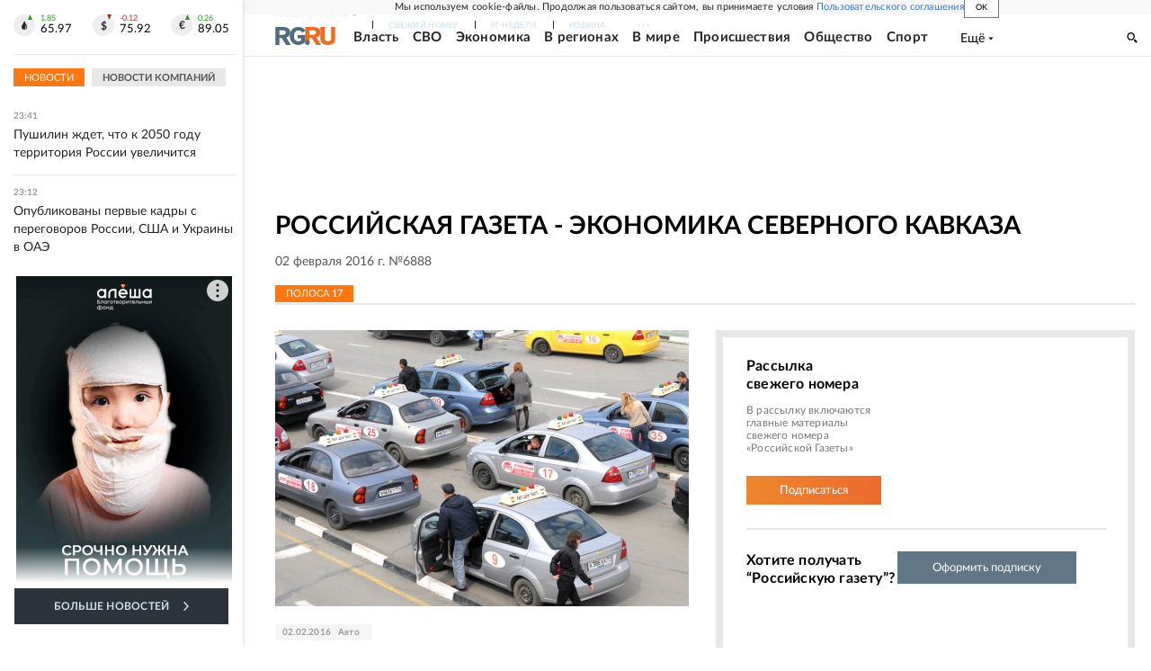

--- FILE ---
content_type: text/html
request_url: https://tns-counter.ru/nc01a**R%3Eundefined*rg_ru/ru/UTF-8/tmsec=mx3_rg_ru/26857619***
body_size: 17
content:
05366E186973DE94G1769201300:05366E186973DE94G1769201300

--- FILE ---
content_type: text/css; charset=UTF-8
request_url: https://cdnfiles.rg.ru/_next/static/css/1d0102b9fce31c93.css
body_size: 5697
content:
@media screen and (min-width:768px){.PageGazeta_aside__k35cA,.PageGazeta_main__2X_ga{margin-top:-4px}}@media screen and (min-width:990px){.PageGazeta_aside__k35cA,.PageGazeta_main__2X_ga{margin-top:8px}}@media screen and (min-width:1680px){.PageGazeta_main__2X_ga{margin-left:8px}}.Page_section__r7mr6{display:flex}.Page_main__CL9dG{padding:20px 16px;flex-grow:1;background:#fff;width:100%}.Page_aside__1w1_Y{display:none}.Page_title__s6ifc{font-size:18px;line-height:1;margin:0 0 18px;text-transform:uppercase}.Page_description__Nwbw8{font-style:italic;margin-bottom:20px}.Page_content__8_FWj,.Page_description__Nwbw8{font-size:16px;line-height:28px}.Page_asideItem__bKJ_h{position:relative;z-index:0}.Page_asideItem__bKJ_h>:not(:empty){margin-bottom:20px!important}.Page_adv__vJYjA{width:100%;background-color:#f5f5f5}@media screen and (min-width:768px){.Page_section__r7mr6{padding-top:20px}.Page_noMinHeight__3ZKou{padding-bottom:20px}.Page_main__CL9dG{min-width:100%;padding:22px 16px 30px;position:relative;padding-top:0!important}.Page_hasAside__7Jhp5 .Page_main__CL9dG{min-width:492px;max-width:492px;padding-right:0}.Page_hasAside__7Jhp5 .Page_aside__1w1_Y{min-width:240px;max-width:240px;margin-left:20px;display:block}.Page_adv__vJYjA{background-color:transparent}}@media screen and (min-width:990px){.Page_section__r7mr6{padding-top:20px}.Page_main__CL9dG{padding:25px 20px}.Page_hasAside__7Jhp5 .Page_main__CL9dG{min-width:655px;max-width:655px}.Page_hasAside__7Jhp5 .Page_aside__1w1_Y{min-width:280px;max-width:280px;margin-left:35px}.Page_title__s6ifc{font-size:20px}}@media screen and (min-width:1280px){.Page_section__r7mr6{min-height:calc(100vh - 80px);padding-top:36px}.Page_noMinHeight__3ZKou{min-height:0!important;padding-bottom:36px}.Page_noMinHeight__3ZKou .Page_main__CL9dG{min-height:0!important}.Page_main__CL9dG{padding:20px 35px}.Page_hasAside__7Jhp5 .Page_aside__1w1_Y{min-width:300px;max-width:300px;margin-left:35px}.Page_title__s6ifc{font-size:28px;margin-bottom:26px}}@media screen and (min-width:1680px){.Page_section__r7mr6{padding-top:40px}.Page_noMinHeight__3ZKou{padding-bottom:40px}.Page_main__CL9dG{padding:30px 40px}.Page_hasAside__7Jhp5 .Page_main__CL9dG{min-width:1020px;max-width:1020px}.Page_hasAside__7Jhp5 .Page_aside__1w1_Y{min-width:300px;max-width:300px}.Page_asideFixed__yV4gt{position:absolute;top:308px;right:20px}}@media print{.Page_adv__vJYjA{display:none}}.PageGazetaFeedIssuesList_item__LCxlu{margin-bottom:20px}.PageGazetaFeedIssuesList_itemTitle__IrP4M{font-size:14px;line-height:22px;font-weight:700;display:block;text-decoration:none;color:#252525;margin-bottom:6px}.PageGazetaFeedIssuesList_itemInfo__sN9Ca{font-size:13px;line-height:20px;display:block;text-decoration:none;color:#252525}.PageGazetaFeed_root__gK_Rp{padding:16px 0 0;background:#fff}.PageGazetaFeed_wrapper__W_WZY{margin-bottom:20px;border-bottom:2px solid #f5f5f5}.PageGazetaFeed_wrapper__W_WZY:last-child{margin-bottom:0;border-bottom:0}.PageGazetaFeed_title__igYJN{font-size:11px;line-height:20px;font-weight:700;color:#f71;margin-bottom:8px;text-transform:uppercase}.PageGazetaFeed_list__4Xq1d{overflow:hidden}@media screen and (min-width:768px){.PageGazetaFeed_root__gK_Rp{padding:16px 16px 0;box-shadow:0 8px 16px rgba(0,0,0,.05)}}@media screen and (min-width:1280px){.PageGazetaFeed_root__gK_Rp{padding:20px 20px 0}}.PageGazetaArchive_title__vWGOs{font-size:11px;line-height:20px;color:#607788;text-transform:uppercase;margin-bottom:8px}.PageGazetaCalendar_calendar__aVC_I{width:100%;border-radius:0;border:none;background:transparent}.PageGazetaCalendar_calendar__aVC_I .react-datepicker__month-container{width:100%}.PageGazetaCalendar_calendar__aVC_I .react-datepicker__header{background:transparent;padding:16px 0 5px}.PageGazetaCalendar_calendarHeader__g2BV1{display:flex;justify-content:space-between;align-items:center;font-size:14px;font-weight:700;padding-bottom:15px}.PageGazetaCalendar_calendarHeader__g2BV1 button{font-size:14px;font-weight:700;background-color:transparent;border:none;cursor:pointer;display:flex}.PageGazetaCalendar_calendar__aVC_I .react-datepicker__day-names,.PageGazetaCalendar_calendar__aVC_I .react-datepicker__week{display:flex;justify-content:space-between}.PageGazetaCalendar_calendar__aVC_I .react-datepicker__day-name{font-weight:700}.PageGazetaCalendar_calendar__aVC_I .react-datepicker__day,.PageGazetaCalendar_calendar__aVC_I .react-datepicker__day-name,.PageGazetaCalendar_calendar__aVC_I .react-datepicker__time-name{font-size:14px}.PageGazetaCalendar_calendar__aVC_I .react-datepicker__day{height:32px;width:32px;display:flex;align-items:center;justify-content:center}.PageGazetaCalendar_calendar__aVC_I .react-datepicker__header{border-bottom:none;position:relative}.PageGazetaCalendar_calendar__aVC_I .react-datepicker__header:after{content:"";position:absolute;width:97%;bottom:4px;left:50%;transform:translate(-50%,50%);height:1px;background-color:#eee}.PageGazetaCalendar_calendar__aVC_I .react-datepicker__day--weekend,.PageGazetaCalendar_calendar__aVC_I .react-datepicker__day-name:nth-child(6),.PageGazetaCalendar_calendar__aVC_I .react-datepicker__day-name:nth-child(7){color:#999}.PageGazetaCalendar_calendar__aVC_I .react-datepicker__day--outside-month{opacity:0}.PageGazetaCalendar_calendar__aVC_I .react-datepicker__day--disabled{color:#eee!important}.PageGazetaCalendar_calendar__aVC_I .react-datepicker__day--keyboard-selected{color:#fff!important;background-color:#f71;border-radius:0}.PageGazetaCalendar_calendar__aVC_I .react-datepicker__day:hover{border-radius:0}.PageGazetaCalendar_calendar__aVC_I .react-datepicker__month{margin:.3rem}@media screen and (min-width:768px){.PageGazetaCalendar_calendar__aVC_I .react-datepicker__day,.PageGazetaCalendar_calendar__aVC_I .react-datepicker__day-name,.PageGazetaCalendar_calendar__aVC_I .react-datepicker__time-name{font-size:13px;height:27px}.PageGazetaCalendar_calendar__aVC_I{width:240px;background:#fff;box-shadow:0 1px 4px 2px #0000000d}.PageGazetaCalendar_calendar__aVC_I .react-datepicker__header:after{width:87%}.PageGazetaCalendar_calendarHeader__g2BV1{padding:12px 16px 10px}.PageGazetaCalendar_calendar__aVC_I .react-datepicker__header{background:#fff;padding:5px 0}.PageGazetaCalendar_calendar__aVC_I .react-datepicker__month{margin:.5rem}.PageGazetaCalendar_calendar__aVC_I .react-datepicker__day-names{display:block}}@media screen and (min-width:990px){.PageGazetaCalendar_calendar__aVC_I{width:279px}.PageGazetaCalendar_calendar__aVC_I .react-datepicker__day,.PageGazetaCalendar_calendar__aVC_I .react-datepicker__day-name,.PageGazetaCalendar_calendar__aVC_I .react-datepicker__time-name{width:1.97rem}}@media screen and (min-width:1280px){.PageGazetaCalendar_calendar__aVC_I{width:301px}.PageGazetaCalendar_calendar__aVC_I .react-datepicker__day,.PageGazetaCalendar_calendar__aVC_I .react-datepicker__day-name,.PageGazetaCalendar_calendar__aVC_I .react-datepicker__time-name{width:2.18rem}}.BlockProjectPromoItem_root__wpCCL{display:flex;text-decoration:none}.BlockProjectPromoItem_root__wpCCL.BlockProjectPromoItem_first__B4MOV{align-items:center;gap:12px}.BlockProjectPromoItem_root__wpCCL.BlockProjectPromoItem_third__YZYq3{flex-direction:column;gap:16px}.BlockProjectPromoItem_title__TWM4n{margin:0;font-size:14px;line-height:19.6px;font-weight:700;text-align:left;color:#252525;-webkit-line-clamp:5;-webkit-box-orient:vertical;-moz-line-clamp:5;display:-webkit-box;overflow:hidden}.BlockProjectPromoItem_imageBox__xl6al{position:relative;flex-shrink:0}.BlockProjectPromoItem_imageBox__xl6al .BlockProjectPromoItem_img__Nxd9F{width:100%;height:100%}.BlockProjectPromoItem_root__wpCCL.BlockProjectPromoItem_first__B4MOV .BlockProjectPromoItem_imageBox__xl6al{width:64px;height:64px}.BlockProjectPromoItem_root__wpCCL.BlockProjectPromoItem_second__K_XjT .BlockProjectPromoItem_imageBox__xl6al{display:none}.BlockProjectPromoItem_root__wpCCL.BlockProjectPromoItem_third__YZYq3 .BlockProjectPromoItem_imageBox__xl6al{width:100%;padding-bottom:calc(100% / 3 * 2)}.BlockProjectPromoItem_root__wpCCL.BlockProjectPromoItem_third__YZYq3 .BlockProjectPromoItem_imageBox__xl6al .BlockProjectPromoItem_img__Nxd9F{position:absolute;top:0;left:0}.BlockProjectPromoItems_projects__haqVn{background-color:#f8f8f8;display:flex;flex-direction:column;width:100%;height:100%;padding:20px;gap:16px}.BlockProjectPromoItems_header__A5x5J{text-transform:uppercase;color:#789;border-bottom:2px solid #e8e8e8;font-weight:700;font-size:11px;line-height:20px;padding-bottom:4px}.BlockProjectPromoItems_list__wTRV1{display:flex;flex-direction:column;list-style-type:none;margin:0;padding:0;gap:16px}.BlockProjectPromoItems_preload__R_jxb{min-height:500px;padding:100px 0}.BlockProjectPromoItems_item__8OS_W:not(:last-child){padding-bottom:16px;border-bottom:2px solid #e8e8e8}.PageGazetaIssueName_root__nggog{border-bottom:2px solid #e8e8e8}.PageGazetaIssueName_name__yrhk7{font-size:11px;line-height:20px;padding:4px 12px;color:#fff;text-transform:uppercase;background:#f71}.PageGazetaContentFirstArchive_root__q49p9{margin-right:-16px;margin-left:-16px;padding:9px 16px;background:#f8f8f8}.PageGazetaContentFirstArchive_title__K67tt{font-size:11px;line-height:20px;font-weight:700;color:#607788;text-transform:uppercase;display:flex;align-items:center}.PageGazetaContentFirstArchive_icon__b6214{margin-right:6px}.PageGazetaContentFirstArchive_toggler__7iU38{margin-left:6px;transform:rotate(0);transition:transform .3s linear}.PageGazetaContentFirstArchive_active__CCVH6 .PageGazetaContentFirstArchive_toggler__7iU38{transform:rotate(180deg)}.PageGazetaContentFirstArchive_icon__b6214 svg{display:block}.PageGazetaContentFirstArchive_toggler__7iU38 svg{fill:#607788}.PageGazetaContentFirstSameDayIssues_root__tbi5M{margin:0 -16px;padding:10px 16px;box-shadow:0 10px 15px 5px rgba(0,0,0,.05)}.PageGazetaContentFirstSameDayIssues_title__i7Fzu{display:flex;text-transform:uppercase;font-size:11px;font-weight:700;color:#f71}.PageGazetaContentFirstSameDayIssues_title__i7Fzu.PageGazetaContentFirstSameDayIssues_active__xCBgI{margin-bottom:20px}.PageGazetaContentFirstSameDayIssues_toggler__8ChwO{margin-left:6px;transform:rotate(0);transition:transform .3s linear}.PageGazetaContentFirstSameDayIssues_active__xCBgI .PageGazetaContentFirstSameDayIssues_toggler__8ChwO{transform:rotate(180deg)}.PageGazetaContentFirstSameDayIssues_toggler__8ChwO svg{fill:#f71}.PageGazetaContentFirstDownloadIssue_image__8GX_i{width:240px;margin:0 auto 32px;box-shadow:0 16px 30px 0 rgba(0,0,0,.1)}.PageGazetaContentFirstDownloadIssue_imageSrc__46Qfk{width:100%;vertical-align:top}.PageGazetaContentFirstDownloadIssue_size__l_M3m{font-size:13px;line-height:20px;color:#777}@media screen and (min-width:768px){.PageGazetaContentFirstDownloadIssue_content__doYNi{display:flex;align-items:center;gap:10px}}@media screen and (min-width:990px){.PageGazetaContentFirstDownloadIssue_content__doYNi{gap:20px}.PageGazetaContentFirstDownloadIssue_image__8GX_i{width:300px;margin-bottom:20px}.PageGazetaContentFirstDownloadIssue_imageBinded__T2_eb{width:180px}}@media screen and (min-width:1280px){.PageGazetaContentFirstDownloadIssue_root__L3YSu{display:flex;flex-direction:row-reverse}.PageGazetaContentFirstDownloadIssue_image__8GX_i{margin-bottom:0;width:233px}.PageGazetaContentFirstDownloadIssue_imageBinded__T2_eb{margin-bottom:28px;width:180px}}@media screen and (min-width:1680px){.PageGazetaContentFirstDownloadIssue_image__8GX_i{width:340px;margin-left:0}.PageGazetaContentFirstDownloadIssue_imageSrc__46Qfk{height:475px}.PageGazetaContentFirstDownloadIssue_imageBinded__T2_eb{margin-bottom:28px;width:200px}.PageGazetaContentFirstDownloadIssue_imageBinded__T2_eb .PageGazetaContentFirstDownloadIssue_imageSrc__46Qfk{height:auto}.PageGazetaContentFirstDownloadIssue_size__l_M3m{display:inline}}.PageGazetaContentFirstBtnLetter_root__ID56T{display:flex;flex-direction:column}.PageGazetaContentFirstBtnLetter_title__s_NYo{font-size:16px;line-height:20px;margin-bottom:4px;font-weight:700;letter-spacing:.2px}.PageGazetaContentFirstBtnLetter_title__s_NYo br{display:none}.PageGazetaContentFirstBtnLetter_subtitle__UULAX{font-size:12px;line-height:15px;margin-bottom:8px;letter-spacing:.2px;color:#777}.PageGazetaContentFirstBtnLetter_btn__pLAqk{line-height:15px;font-size:13px;padding:10.5px;text-align:center;color:#fff;background:linear-gradient(272.68deg,#ed6a2d,#ed872d);border:none;cursor:pointer}@media screen and (min-width:768px){.PageGazetaContentFirstBtnLetter_title__s_NYo{font-weight:700}.PageGazetaContentFirstBtnLetter_subtitle__UULAX{line-height:14px}}@media screen and (min-width:1280px){.PageGazetaContentFirstBtnLetter_title__s_NYo{font-weight:700;margin-bottom:12px}.PageGazetaContentFirstBtnLetter_title__s_NYo br{display:block}.PageGazetaContentFirstBtnLetter_btn__pLAqk span{display:none}.PageGazetaContentFirstBtnLetter_btn__pLAqk{padding:8.5px 10.5px}.PageGazetaContentFirstBtnLetter_subtitle__UULAX{margin-bottom:24px}}@media screen and (min-width:1680px){.PageGazetaContentFirstBtnLetter_subtitle__UULAX{margin-bottom:24px}}.PageGazetaContentFirstBtnSubs_root___IU_j{display:flex;flex-direction:column}.PageGazetaContentFirstBtnSubs_title__E07lF{font-size:16px;line-height:20px;margin-bottom:8px;font-weight:700;letter-spacing:.2px}.PageGazetaContentFirstBtnSubs_btn__PyD_g{line-height:15px;font-size:13px;padding:10.5px;text-align:center;background:#607788;color:#fff;border:none;cursor:pointer}@media screen and (min-width:1280px){.PageGazetaContentFirstBtnSubs_root___IU_j{flex-direction:row;gap:25px}.PageGazetaContentFirstBtnSubs_title__E07lF{flex-basis:168px}.PageGazetaContentFirstBtnSubs_btn__PyD_g{padding:10.5px 39px}}@media screen and (min-width:1680px){.PageGazetaContentFirstBtnSubs_root___IU_j{flex-direction:column;gap:0}.PageGazetaContentFirstBtnSubs_btn__PyD_g{padding:8.5px 20px}.PageGazetaContentFirstBtnSubs_title__E07lF{margin-bottom:12px;flex-basis:auto}}.PageGazetaContentFirstRSS_content__0k_Bo{display:flex;align-items:center;gap:8px}.PageGazetaContentFirstRSS_icon__rQvJI{display:flex}.PageGazetaContentFirstRSS_title__n4mAO{color:#37c;font-size:14px;line-height:20px}.PageGazetaContentFirst_root__q_LGQ{padding:16px 16px 4px}.PageGazetaContentFirst_header__DMSyw{margin-bottom:16px}.PageGazetaContentFirst_title__dOzxD{font-size:18px;line-height:1;margin:0 0 10px;text-transform:uppercase}.PageGazetaContentFirst_datetime__JJ_oK{font-size:14px;line-height:22px;margin-bottom:16px;color:#555}.PageGazetaContentFirst_name__rktHx{margin-top:16px;margin-bottom:10px}.PageGazetaContentFirst_item__AkRh_{margin-bottom:16px}.PageGazetaContentFirst_infoBottom__RL3Dp{margin-right:-16px;margin-left:-16px;padding:0 16px;background:#f8f8f8}.PageGazetaContentFirst_infoBottomItem__01JFf{padding-top:20px;padding-bottom:28px;border-bottom:2px solid #e8e8e8}.PageGazetaContentFirst_infoBottomItemItems__wEysK{display:flex;align-items:center;gap:40px}.PageGazetaContentFirst_infoBottomItem__01JFf:last-child{border-bottom:0}.PageGazetaContentFirst_aside__CFERY{display:none}.PageGazetaContentFirst_empty__drn7v{width:50%;font-size:16px;font-style:italic;color:#aaa}@media screen and (min-width:768px){.PageGazetaContentFirst_root__q_LGQ{padding-bottom:6px}.PageGazetaContentFirst_isSvezh__NvGYU{display:flex;align-items:center;gap:10px}.PageGazetaContentFirst_header__DMSyw{margin-bottom:12px}.PageGazetaContentFirst_infoBottom__RL3Dp{background:#fff}.PageGazetaContentFirst_infoBottomItem__01JFf{padding-bottom:22px}.PageGazetaContentFirst_title__dOzxD{font-size:28px;margin-bottom:12px;line-height:33.6px}.PageGazetaContentFirst_datetime__JJ_oK{margin-bottom:0}.PageGazetaContentFirst_name__rktHx{margin-bottom:20px;margin-top:0}.PageGazetaContentFirst_wrapper__NXVcP{padding-bottom:20px;display:flex;justify-content:space-between}.PageGazetaContentFirst_item__AkRh_{min-width:410px;max-width:410px;margin-right:20px}.PageGazetaContentFirst_aside__CFERY{padding:22px;display:block;height:459px;border:8px solid #e8e8e8}.PageGazetaContentFirst_infoBottom__RL3Dp{margin:0;padding:0;display:flex;justify-content:space-between;align-items:flex-end;border-top:2px solid #e8e8e8;border-bottom:2px solid #e8e8e8}.PageGazetaContentFirst_infoBottomItem__01JFf{flex:1 0;border:0}.PageGazetaContentFirst_infoBottomItem__01JFf:first-child{max-width:390px;margin-right:20px}}@media screen and (min-width:990px){.PageGazetaContentFirst_root__q_LGQ{padding:20px 20px 4px}.PageGazetaContentFirst_wrapper__NXVcP{padding-bottom:28px}.PageGazetaContentFirst_isSvezh__NvGYU{gap:20px}.PageGazetaContentFirst_name__rktHx{margin-bottom:28px}.PageGazetaContentFirst_item__AkRh_{min-width:540px;max-width:540px;margin-right:30px}.PageGazetaContentFirst_infoBottomItem__01JFf{padding-top:28px;padding-bottom:28px}.PageGazetaContentFirst_aside__CFERY{padding-left:32px;padding-right:32px;height:538px}.PageGazetaContentFirst_infoBottomItem__01JFf:first-child{max-width:480px;min-width:480px}}@media screen and (min-width:1280px){.PageGazetaContentFirst_root__q_LGQ{padding:32px 18px 0 36px;margin-left:0}.PageGazetaContentFirst_wrapper__NXVcP{padding-bottom:0}.PageGazetaContentFirst_item__AkRh_{min-width:460px;max-width:460px}.PageGazetaContentFirst_asideSvezh__DZ_GR{display:flex;gap:18px}.PageGazetaContentFirst_aside__CFERY{padding-left:26px;padding-right:24px;height:477px}.PageGazetaContentFirst_asideFirstBlock__eYh9O{width:150px}.PageGazetaContentFirst_asideFirstBlockItem__x0EKr{padding-bottom:24px;margin-bottom:24px;border-bottom:2px solid #e8e8e8}.PageGazetaContentFirst_asideBtnSubs__EA5_i{margin-top:26px;padding-top:24px;border-top:2px solid #e8e8e8}}@media screen and (min-width:1680px){.PageGazetaContentFirst_root__q_LGQ{padding:32px 54px 0 48px;margin-left:0}.PageGazetaContentFirst_item__AkRh_{min-width:600px;max-width:600px;margin-right:37px}.PageGazetaContentFirst_aside__CFERY{padding:21px 50px;height:535px}.PageGazetaContentFirst_asideFirstBlock__eYh9O{width:185px}.PageGazetaContentFirst_asideSvezh__DZ_GR{gap:30px}.PageGazetaContentFirst_asideBtnLetter__F_DeR,.PageGazetaContentFirst_asideBtnSubs__EA5_i,.PageGazetaContentFirst_asideRSS__H67G4{width:185px}.PageGazetaContentFirst_asideRSS__H67G4{padding-bottom:29px;margin-bottom:29px}.PageGazetaContentFirst_asideBtnSubs__EA5_i{margin-top:29px;padding-top:29px}.PageGazetaContentFirst_asideFirstBlockItem__x0EKr{padding-bottom:29px;margin-bottom:29px}}.PageGazetaContentFirstDownloadPDF_meta__BKR_R{display:flex}.PageGazetaContentFirstDownloadPDF_info__IGBLw{display:flex;align-items:center}.PageGazetaContentFirstDownloadPDF_icon__H8gTC{margin-right:8px}.PageGazetaContentFirstDownloadPDF_icon__H8gTC svg{display:block}.PageGazetaContentFirstDownloadPDF_link__FaiMf{font-size:14px;line-height:20px;color:#37c;text-decoration:none;display:block}@media screen and (min-width:1680px){.PageGazetaContentFirstDownloadPDF_link__FaiMf{display:inline}}.PageGazetaFascicleCaption_root__nn3RA{border-top:2px solid #f5f5f5;padding:24px 0 0;border-bottom:1px solid #f5f5f5;margin-bottom:20px}.PageGazetaFascicleCaption_header__41peE{margin-bottom:16px}.PageGazetaFascicleCaption_title__mEhm2{font-size:18px;line-height:26px;margin:0 0 10px;text-transform:uppercase}.PageGazetaFascicleCaption_datetime__7LUin{font-size:14px;line-height:22px;margin-bottom:16px;color:#555}.PageGazetaFascicleCaption_name__Sdoau{margin-top:24px;margin-bottom:10px}.PageGazetaFascicleCaption_item__znO3t{margin-bottom:16px}.PageGazetaFascicleCaption_infoTop__DADzD{margin-right:-16px;margin-left:-16px;padding:0 16px;background:#f8f8f8}.PageGazetaFascicleCaption_infoTopItem__ZLWzL{padding-top:16px;padding-bottom:16px;border-bottom:2px solid #e8e8e8}.PageGazetaFascicleCaption_infoTopItemItems__xgSzQ{display:flex;align-items:center;gap:40px}.PageGazetaFascicleCaption_infoTopItem__ZLWzL:last-child{border-bottom:0}.PageGazetaFascicleCaption_aside__7kzoI{display:none}.PageGazetaFascicleCaption_empty__m_Bxf{width:50%;font-size:16px;font-style:italic;color:#aaa}@media screen and (min-width:768px){.PageGazetaFascicleCaption_root__nn3RA{padding-bottom:6px}.PageGazetaFascicleCaption_isSvezh__7OXp_{display:flex;align-items:center;gap:10px}.PageGazetaFascicleCaption_header__41peE{margin-bottom:28px}.PageGazetaFascicleCaption_title__mEhm2{font-size:28px;margin-bottom:12px;line-height:33.6px}.PageGazetaFascicleCaption_datetime__7LUin{margin-bottom:0}.PageGazetaFascicleCaption_name__Sdoau{margin-bottom:20px;margin-top:28px}.PageGazetaFascicleCaption_wrapper__2zc2i{padding-bottom:20px;display:flex;justify-content:space-between}.PageGazetaFascicleCaption_item__znO3t{min-width:476px;max-width:476px;margin-right:0}.PageGazetaFascicleCaption_aside__7kzoI{padding:28px;display:block;border:8px solid #e8e8e8}.PageGazetaFascicleCaption_infoTop__DADzD{display:flex;margin-right:0;margin-left:0;justify-content:space-between;align-items:flex-end}.PageGazetaFascicleCaption_infoTopItem__ZLWzL{flex:1 0;border:0}.PageGazetaFascicleCaption_infoTopItem__ZLWzL:first-child{max-width:390px;margin-right:20px}}@media screen and (min-width:990px){.PageGazetaFascicleCaption_root__nn3RA{padding-bottom:4px}.PageGazetaFascicleCaption_wrapper__2zc2i{padding-bottom:28px}.PageGazetaFascicleCaption_isSvezh__7OXp_{gap:20px}.PageGazetaFascicleCaption_name__Sdoau{margin-bottom:28px}.PageGazetaFascicleCaption_item__znO3t{min-width:300px;max-width:300px;margin-right:28px}.PageGazetaFascicleCaption_infoTop__DADzD{margin:0;padding:0;background:#fff;border-top:2px solid #e8e8e8;border-bottom:2px solid #e8e8e8}.PageGazetaFascicleCaption_infoTopItem__ZLWzL{padding-top:28px;padding-bottom:28px}.PageGazetaFascicleCaption_aside__7kzoI{display:flex;flex-direction:column;align-items:center;align-content:center;padding-left:55px;padding-right:55px}.PageGazetaFascicleCaption_infoTopItem__ZLWzL:first-child{max-width:480px;min-width:480px}}@media screen and (min-width:1280px){.PageGazetaFascicleCaption_root__nn3RA{margin-left:0;border-bottom:3px solid #f5f5f5;margin-bottom:30px}.PageGazetaFascicleCaption_aside__7kzoI{padding-left:48px;padding-right:48px}}@media screen and (min-width:1680px){.PageGazetaFascicleCaption_root__nn3RA{margin-left:0}.PageGazetaFascicleCaption_item__znO3t{min-width:476px;max-width:476px;margin-right:28px}.PageGazetaFascicleCaption_aside__7kzoI{padding:36px 124px}}.PageGazetaIssue_name__q_5by{margin:24px 0}.PageGazetaIssue_item__2wmlK{margin-bottom:24px;padding-bottom:24px;border-bottom:2px solid #f5f5f5}.PageGazetaIssue_item__2wmlK:last-child{padding-bottom:0;border-bottom:0}@media screen and (min-width:768px){.PageGazetaIssue_item__2wmlK{margin-bottom:28px;padding-bottom:28px}.PageGazetaIssue_name__q_5by{margin:28px 0}}.FeedItemNew_root___KAsm{display:flex}.FeedItemNew_link__yUF3x{text-decoration:none;font-size:15px;font-family:var(--font-lato);line-height:22px;font-weight:400;width:100%}.FeedItemNew_dark__GI__n .FeedItemNew_link__yUF3x{color:#fff}.FeedItemNew_bold__FEsFI,.FeedItemNew_dark__GI__n .FeedItemNew_link__yUF3x strong{font-weight:700}.FeedItemNew_dark__GI__n .FeedItemNew_link__yUF3x:visited{color:#999}.FeedItemNew_dark__GI__n:not(:last-child){padding-bottom:16px;border-bottom:1px solid hsla(0,0%,100%,.15)}.FeedItemNew_darkWithImage__huWJz .FeedItemNew_link__yUF3x,.FeedItemNew_orangeWithImage__HlTo_ .FeedItemNew_link__yUF3x,.FeedItemNew_orange__dDeg7 .FeedItemNew_link__yUF3x{color:#252525}.FeedItemNew_orange__dDeg7 .FeedItemNew_link__yUF3x strong{font-weight:700}.FeedItemNew_darkWithImage__huWJz .FeedItemNew_link__yUF3x:visited,.FeedItemNew_orangeWithImage__HlTo_ .FeedItemNew_link__yUF3x:visited,.FeedItemNew_orange__dDeg7 .FeedItemNew_link__yUF3x:visited{color:#777}.FeedItemNew_darkWithImage__huWJz:not(:last-child),.FeedItemNew_orangeWithImage__HlTo_:not(:last-child),.FeedItemNew_orange__dDeg7:not(:last-child){padding-bottom:12px;border-bottom:1px solid #e8e8e8}.FeedItemNew_orangeWithImage__HlTo_ .FeedItemNew_link__yUF3x strong{font-weight:700;color:#f71}.FeedItemNew_darkWithImage__huWJz .FeedItemNew_link__yUF3x strong{font-weight:700;color:#607788}.FeedItemNew_darkWithImage__huWJz .FeedItemNew_link__yUF3x,.FeedItemNew_orangeWithImage__HlTo_ .FeedItemNew_link__yUF3x{display:flex;align-items:center;justify-content:space-between;gap:16px}.FeedItemNew_orangeWithImage__HlTo_ .FeedItemNew_imageBox__4okhd{aspect-ratio:64/64}.FeedItemNew_darkWithImage__huWJz .FeedItemNew_imageBox__4okhd{aspect-ratio:64/43;display:grid}.FeedItemNew_orangeWithImage__HlTo_ .FeedItemNew_image__BcD9R{width:64px;height:64px}.FeedItemNew_darkWithImage__huWJz .FeedItemNew_image__BcD9R{width:64px;height:43px}.FeedItemNew_darkWithImage__huWJz picture{grid-area:1/1/2/2}.FeedItemNew_mediaInfo__uxpA4{display:inline-flex;gap:8px;margin-left:8px}.FeedItemNew_mediaInfoItem__5f2Sa{display:inline-flex;gap:4px;align-items:center;color:#f71;font-family:var(--font-lato);font-size:11px;font-weight:700;line-height:20px}.FeedItemNew_mediaInfoPhotoIcon__Gbgxj{width:15px;height:12px;fill:#f71}.FeedItemNew_mediaInfoVideoIcon__jyow8{width:14px;height:14px;fill:#f71}.FeedItemNew_iconDecorBox__Pix4s{width:100%;height:100%;display:flex;align-items:center;justify-content:center;grid-area:1/1/2/2;background:linear-gradient(0deg,rgba(37,37,37,.2),rgba(37,37,37,.2))}.FeedItemNew_iconDecorVideo__iGAeg{width:18px;height:18px;fill:#fff}.FeedItemNew_iconDecorPhoto__qpJsM{width:18px;height:15px;fill:#fff}.MainTodayNew_root__HQOca{display:flex;flex-direction:column}.MainTodayNew_head__Kj9GK{display:flex}.MainTodayNew_body__0eW66{display:flex;flex-direction:column;margin:0;padding:0;list-style-type:none}.MainTodayNew_darkWithImage__uI_bU,.MainTodayNew_darkWithImage__uI_bU .MainTodayNew_body__0eW66,.MainTodayNew_orangeWithImage__YhxoW,.MainTodayNew_orangeWithImage__YhxoW .MainTodayNew_body__0eW66,.MainTodayNew_orange__kfqUS,.MainTodayNew_orange__kfqUS .MainTodayNew_body__0eW66{gap:12px}.MainTodayNew_dark__OVdoC .MainTodayNew_body__0eW66{gap:16px;padding:0 16px 16px}.MainTodayNew_dark__OVdoC{gap:16px;background:linear-gradient(163deg,#345 -.52%,#222830 100.66%)}.MainTodayNew_title__QzdaR{color:#fff;font-family:var(--font-lato);font-weight:700;line-height:20px;text-transform:uppercase}.MainTodayNew_orangeWithImage__YhxoW .MainTodayNew_head__Kj9GK,.MainTodayNew_orange__kfqUS .MainTodayNew_head__Kj9GK{padding:12px 16px;background:linear-gradient(273deg,#ee6911,#ed872d 100%,#ee8830 0)}.MainTodayNew_darkWithImage__uI_bU .MainTodayNew_head__Kj9GK{padding:12px 16px;background:linear-gradient(163deg,#345 -.52%,#222830 100.66%)}.MainTodayNew_dark__OVdoC .MainTodayNew_head__Kj9GK{padding:16px 16px 0}.MainTodayNew_darkWithImage__uI_bU .MainTodayNew_title__QzdaR,.MainTodayNew_orangeWithImage__YhxoW .MainTodayNew_title__QzdaR,.MainTodayNew_orange__kfqUS .MainTodayNew_title__QzdaR{font-size:12px;letter-spacing:.24px}.MainTodayNew_dark__OVdoC .MainTodayNew_title__QzdaR{font-size:11px;min-height:20px;padding:0 12px;background-color:#f71;box-shadow:0 5px 5px 0 rgba(0,0,0,.35)}